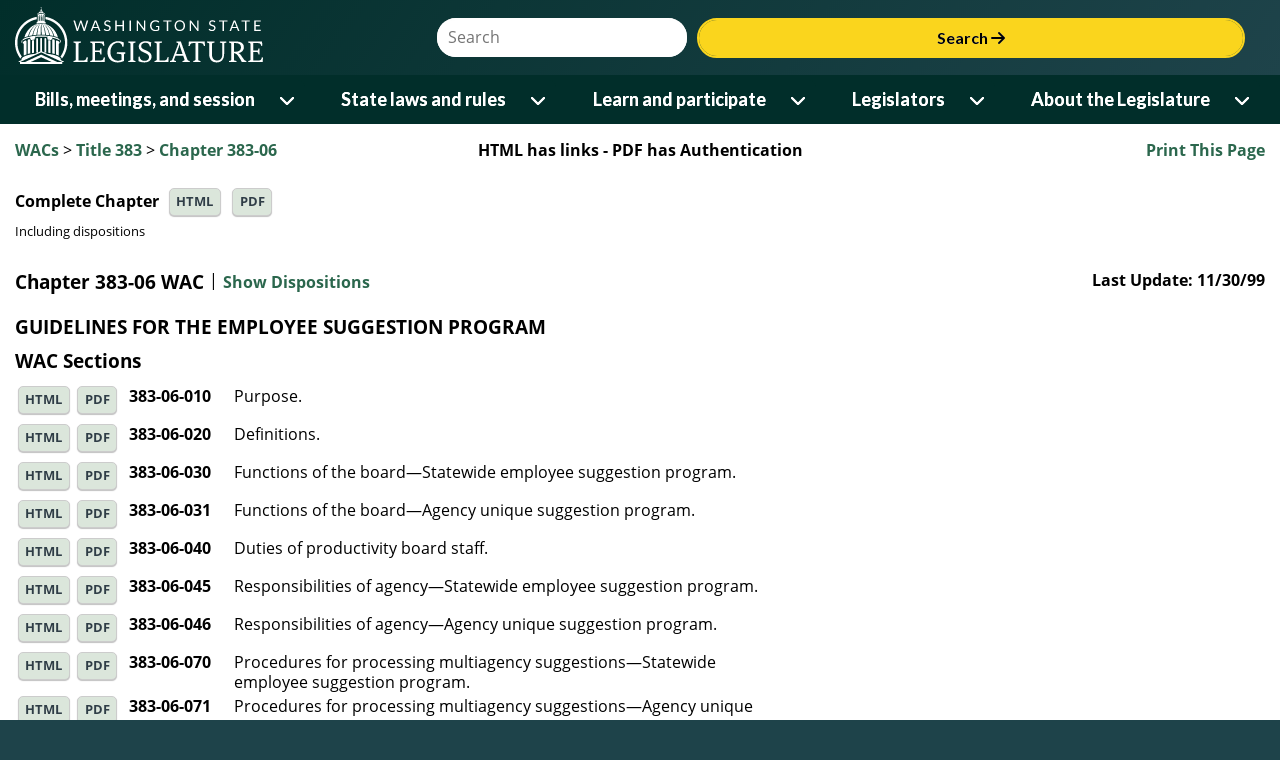

--- FILE ---
content_type: application/javascript
request_url: https://app.leg.wa.gov/WAC/js/AppNamespace.js
body_size: 79
content:
//create namespace for CMD
var WSLApp = WSL.EnsureNamespace('WSL.WAC');



--- FILE ---
content_type: text/plain; charset=utf-8
request_url: https://app.leg.wa.gov/WAC/rb_bf18608ouf?type=js3&sn=v_4_srv_13_sn_9DA5C4FCB1854FE7781E830DFF874492_perc_100000_ol_0_mul_1_app-3Ad03d3c970c3edddc_1_app-3Aea7c4b59f27d43eb_0_rcs-3Acss_0&svrid=13&flavor=post&vi=DFDTFOKBCGHPJCGQEJFEHFNPBKHKAWRR-0&modifiedSince=1762359815706&bp=3&app=d03d3c970c3edddc&crc=491869035&en=34ku8urp&end=1
body_size: 117
content:
OK(OA)|name=ruxitagentjs|featureHash=ICANVfqrux|version=|buildNumber=10325251103172537|lastModification=1762359815706

--- FILE ---
content_type: application/javascript
request_url: https://app.leg.wa.gov/WAC/js/ResponsiveElements.js
body_size: 4509
content:
/// <reference path="../_references.js" />
//note: this must stay in sync with the control adapter
WSLApp.ResponsiveImagesBreakPoints = {
    "small": 320,
    "medium": 640,
    "large": 1280
};

WSLApp.ResponsiveElements = (function () {
    var responsiveImages;

    var init = function () {
        //responsive images - select all images in the content editing space that have a srcset attribute (i.e. they are within the picture tag)
        responsiveImages = $("#divContent img[srcset != '']");
    };

    var updateResponsiveImages = function (size) {
        WSL.Logger.log("updateResponsiveImages: " + responsiveImages.length);
        //alert("updateResponsiveImages Image length: " + responsiveImages.length);
        var breakpointSzeMinusPadding = size - 30; //we need padding on the sides on the image, so reduce size by padding.

        //apply a maxwidth to all responsive images
            responsiveImages.each(function (index) {
            try {
                var style = "";

                //remove any current max-width setting (we will compute a new one below)
                if ($(this).attr("style")) {
                    style = $(this).attr("style");
                    if (style.indexOf("max-width") > -1) {
                        style = style.substr(0, style.indexOf("max-width"));
                    }
                }
                //calculate max-width.  need to set a max width on the img so it doesn't overrun it's container, and so retina images are constrained to the appropriate width.
                var maxWidthStyle = "max-width:" + breakpointSzeMinusPadding + "px;";
                //check if there is a width set.
                if (style.indexOf("width") > -1) {
                    //parse the set width of the current image.
                    var imgWidth = style.substr(style.indexOf("width"));
                    var startIndex = "width:".length;
                    var pixIndex = imgWidth.indexOf("px;");

                    imgWidth = imgWidth.substr(startIndex, pixIndex - startIndex);
                    imgWidth = imgWidth.trim();

                    //since WAC includes tables with set widths around images, we need to remove the set widths from tables and tds so they will be fluid.
                    var parentTable = $(this).closest("table"); //get parent table
                    var tableStyle = "";
                    if (parentTable.attr("style")) {
                        tableStyle = parentTable.attr("style");
                        //get rid of the width
                        if (tableStyle.indexOf("width") > -1) {
                            tableStyle = tableStyle.substr(0, tableStyle.indexOf("width"));
                        }
                        tableStyle += "display:block";
                        parentTable.attr("style", tableStyle);
                    }

                    //now calculate what the width of the table should be.
                    var parentTableWidth = parentTable.width();
                    if (breakpointSzeMinusPadding <= parentTableWidth) {
                        WSL.Logger.log("setting table and td width to:" + breakpointSzeMinusPadding);
                        parentTable.prop("width", breakpointSzeMinusPadding + "px");
                        parentTable.find("td").attr("style", "width:" + breakpointSzeMinusPadding + "px");
                    }

                    WSL.Logger.log("parentTableWidth=" + parentTableWidth);
                    WSL.Logger.log("parentTable Width=" + parentTable.width());
                    //if the max-width of the image is greater than the image size or the parent container then set maxwidth to 100 (so it won't overflow the container)
                    if (breakpointSzeMinusPadding > imgWidth || breakpointSzeMinusPadding >= parentTableWidth) {
                        WSL.Logger.log("setting maxWidth to 95%");
                        maxWidthStyle = "max-width:95%";
                    }
                };
                //add maxwidth to the original element styles
                style += maxWidthStyle;

                $(this).attr("style", style);
            }
            catch (e) {
                WSL.Logger.log("Exception in updateResponsiveImages=" + e.message);
            }
        });
    };

    return {
        init: init,
        updateResponsiveImages: updateResponsiveImages
    };
})();


--- FILE ---
content_type: application/javascript
request_url: https://app.leg.wa.gov/WAC/js/common.js
body_size: 442
content:
function el(id) {
    return document.getElementById(id);
}

function HideAllLookupSuggestions() {
    try { WsrObject.HideSuggestions() } catch (e) { }
    try { el('txtBoxWsr').value = ''; } catch (e) { }

    try { WacObject.HideSuggestions() } catch (e) { }
    try { el('txtBoxWac').value = ''; } catch (e) { }

    try { RcwObject.HideSuggestions() } catch (e) { }
    try { el('txtBoxRcw').value = ''; } catch (e) { }
}